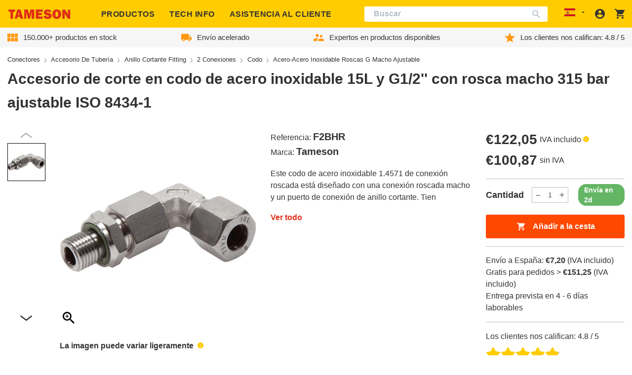

--- FILE ---
content_type: text/css
request_url: https://tameson.es/cdn/shop/t/7/assets/component-tooltip.css?v=141832447608142618671735317360
body_size: -580
content:
.tooltip{font-family:var(--font-regular-family);font-weight:var(--font-regular-weight);font-style:var(--font-regular-style);position:relative;display:inline-block;margin-left:.25rem}.tooltip__icon .icon path{fill:var(--color-brand-primary)}.tooltip__icon:hover+.tooltip__popup{display:block}.tooltip__popup{position:absolute;z-index:100;display:none;min-width:170px;padding:.3125rem;left:50%;top:0;transform:translate(-50%,-100%);background-color:rgba(255,243,196,.9);border:1px solid var(--color-brand-primary);border-radius:.125rem;font-size:.875rem;line-height:1.125rem}

--- FILE ---
content_type: text/javascript
request_url: https://tameson.es/cdn/shop/t/7/assets/@sentry.760a211e.chunk.js
body_size: 23899
content:
try{let t=typeof window<"u"?window:typeof global<"u"?global:typeof globalThis<"u"?globalThis:typeof self<"u"?self:{},e=new t.Error().stack;e&&(t._sentryDebugIds=t._sentryDebugIds||{},t._sentryDebugIds[e]="0f87c928-da29-4a51-a89a-2c44f6599949",t._sentryDebugIdIdentifier="sentry-dbid-0f87c928-da29-4a51-a89a-2c44f6599949")}catch{}const _=typeof __SENTRY_DEBUG__>"u"||__SENTRY_DEBUG__,g=globalThis,M="9.47.1";function yt(){return Et(g),g}function Et(t){const e=t.__SENTRY__=t.__SENTRY__||{};return e.version=e.version||M,e[M]=e[M]||{}}function Q(t,e,n=g){const r=n.__SENTRY__=n.__SENTRY__||{},s=r[M]=r[M]||{};return s[t]||(s[t]=e())}const Fn=["debug","info","warn","error","log","assert","trace"],Un="Sentry Logger ",ht={};function X(t){if(!("console"in g))return t();const e=g.console,n={},r=Object.keys(ht);r.forEach(s=>{const o=ht[s];n[s]=e[s],e[s]=o});try{return t()}finally{r.forEach(s=>{e[s]=n[s]})}}function jn(){Xt().enabled=!0}function Bn(){Xt().enabled=!1}function Ze(){return Xt().enabled}function Hn(...t){zt("log",...t)}function Gn(...t){zt("warn",...t)}function Wn(...t){zt("error",...t)}function zt(t,...e){!_||Ze()&&X(()=>{g.console[t](`${Un}[${t}]:`,...e)})}function Xt(){return _?Q("loggerSettings",()=>({enabled:!1})):{enabled:!1}}const p={enable:jn,disable:Bn,isEnabled:Ze,log:Hn,warn:Gn,error:Wn},Qe=50,$="?",ce=/\(error: (.*)\)/,ue=/captureMessage|captureException/;function tn(...t){const e=t.sort((n,r)=>n[0]-r[0]).map(n=>n[1]);return(n,r=0,s=0)=>{const o=[],i=n.split(`
`);for(let a=r;a<i.length;a++){const c=i[a];if(c.length>1024)continue;const u=ce.test(c)?c.replace(ce,"$1"):c;if(!u.match(/\S*Error: /)){for(const f of e){const l=f(u);if(l){o.push(l);break}}if(o.length>=Qe+s)break}}return Yn(o.slice(s))}}function qn(t){return Array.isArray(t)?tn(...t):t}function Yn(t){if(!t.length)return[];const e=Array.from(t);return/sentryWrapped/.test(st(e).function||"")&&e.pop(),e.reverse(),ue.test(st(e).function||"")&&(e.pop(),ue.test(st(e).function||"")&&e.pop()),e.slice(0,Qe).map(n=>({...n,filename:n.filename||st(e).filename,function:n.function||$}))}function st(t){return t[t.length-1]||{}}const Rt="<anonymous>";function D(t){try{return!t||typeof t!="function"?Rt:t.name||Rt}catch{return Rt}}function fe(t){const e=t.exception;if(e){const n=[];try{return e.values.forEach(r=>{r.stacktrace.frames&&n.push(...r.stacktrace.frames)}),n}catch{return}}}const lt={},le={};function B(t,e){lt[t]=lt[t]||[],lt[t].push(e)}function H(t,e){if(!le[t]){le[t]=!0;try{e()}catch(n){_&&p.error(`Error while instrumenting ${t}`,n)}}}function v(t,e){const n=t&&lt[t];if(n)for(const r of n)try{r(e)}catch(s){_&&p.error(`Error while triggering instrumentation handler.
Type: ${t}
Name: ${D(r)}
Error:`,s)}}let kt=null;function zn(t){const e="error";B(e,t),H(e,Xn)}function Xn(){kt=g.onerror,g.onerror=function(t,e,n,r,s){return v("error",{column:r,error:s,line:n,msg:t,url:e}),kt?kt.apply(this,arguments):!1},g.onerror.__SENTRY_INSTRUMENTED__=!0}let wt=null;function Vn(t){const e="unhandledrejection";B(e,t),H(e,Kn)}function Kn(){wt=g.onunhandledrejection,g.onunhandledrejection=function(t){return v("unhandledrejection",t),wt?wt.apply(this,arguments):!0},g.onunhandledrejection.__SENTRY_INSTRUMENTED__=!0}const en=Object.prototype.toString;function Vt(t){switch(en.call(t)){case"[object Error]":case"[object Exception]":case"[object DOMException]":case"[object WebAssembly.Exception]":return!0;default:return C(t,Error)}}function V(t,e){return en.call(t)===`[object ${e}]`}function nn(t){return V(t,"ErrorEvent")}function de(t){return V(t,"DOMError")}function Jn(t){return V(t,"DOMException")}function w(t){return V(t,"String")}function Kt(t){return typeof t=="object"&&t!==null&&"__sentry_template_string__"in t&&"__sentry_template_values__"in t}function Jt(t){return t===null||Kt(t)||typeof t!="object"&&typeof t!="function"}function J(t){return V(t,"Object")}function St(t){return typeof Event<"u"&&C(t,Event)}function Zn(t){return typeof Element<"u"&&C(t,Element)}function Qn(t){return V(t,"RegExp")}function bt(t){return!!(t?.then&&typeof t.then=="function")}function tr(t){return J(t)&&"nativeEvent"in t&&"preventDefault"in t&&"stopPropagation"in t}function C(t,e){try{return t instanceof e}catch{return!1}}function rn(t){return!!(typeof t=="object"&&t!==null&&(t.__isVue||t._isVue))}function er(t){return typeof Request<"u"&&C(t,Request)}const Zt=g,nr=80;function sn(t,e={}){if(!t)return"<unknown>";try{let n=t;const r=5,s=[];let o=0,i=0;const a=" > ",c=a.length;let u;const f=Array.isArray(e)?e:e.keyAttrs,l=!Array.isArray(e)&&e.maxStringLength||nr;for(;n&&o++<r&&(u=rr(n,f),!(u==="html"||o>1&&i+s.length*c+u.length>=l));)s.push(u),i+=u.length,n=n.parentNode;return s.reverse().join(a)}catch{return"<unknown>"}}function rr(t,e){const n=t,r=[];if(!(n!=null&&n.tagName))return"";if(Zt.HTMLElement&&n instanceof HTMLElement&&n.dataset){if(n.dataset.sentryComponent)return n.dataset.sentryComponent;if(n.dataset.sentryElement)return n.dataset.sentryElement}r.push(n.tagName.toLowerCase());const s=e!=null&&e.length?e.filter(i=>n.getAttribute(i)).map(i=>[i,n.getAttribute(i)]):null;if(s!=null&&s.length)s.forEach(i=>{r.push(`[${i[0]}="${i[1]}"]`)});else{n.id&&r.push(`#${n.id}`);const i=n.className;if(i&&w(i)){const a=i.split(/\s+/);for(const c of a)r.push(`.${c}`)}}const o=["aria-label","type","name","title","alt"];for(const i of o){const a=n.getAttribute(i);a&&r.push(`[${i}="${a}"]`)}return r.join("")}function Qt(){try{return Zt.document.location.href}catch{return""}}function sr(t){if(!Zt.HTMLElement)return null;let e=t;const n=5;for(let r=0;r<n;r++){if(!e)return null;if(e instanceof HTMLElement){if(e.dataset.sentryComponent)return e.dataset.sentryComponent;if(e.dataset.sentryElement)return e.dataset.sentryElement}e=e.parentNode}return null}function _t(t,e=0){return typeof t!="string"||e===0||t.length<=e?t:`${t.slice(0,e)}...`}function pe(t,e){if(!Array.isArray(t))return"";const n=[];for(let r=0;r<t.length;r++){const s=t[r];try{rn(s)?n.push("[VueViewModel]"):n.push(String(s))}catch{n.push("[value cannot be serialized]")}}return n.join(e)}function or(t,e,n=!1){return w(t)?Qn(e)?e.test(t):w(e)?n?t===e:t.includes(e):!1:!1}function It(t,e=[],n=!1){return e.some(r=>or(t,r,n))}function I(t,e,n){if(!(e in t))return;const r=t[e];if(typeof r!="function")return;const s=n(r);typeof s=="function"&&on(s,r);try{t[e]=s}catch{_&&p.log(`Failed to replace method "${e}" in object`,t)}}function F(t,e,n){try{Object.defineProperty(t,e,{value:n,writable:!0,configurable:!0})}catch{_&&p.log(`Failed to add non-enumerable property "${e}" to object`,t)}}function on(t,e){try{const n=e.prototype||{};t.prototype=e.prototype=n,F(t,"__sentry_original__",e)}catch{}}function te(t){return t.__sentry_original__}function an(t){if(Vt(t))return{message:t.message,name:t.name,stack:t.stack,..._e(t)};if(St(t)){const e={type:t.type,target:he(t.target),currentTarget:he(t.currentTarget),..._e(t)};return typeof CustomEvent<"u"&&C(t,CustomEvent)&&(e.detail=t.detail),e}else return t}function he(t){try{return Zn(t)?sn(t):Object.prototype.toString.call(t)}catch{return"<unknown>"}}function _e(t){if(typeof t=="object"&&t!==null){const e={};for(const n in t)Object.prototype.hasOwnProperty.call(t,n)&&(e[n]=t[n]);return e}else return{}}function ir(t,e=40){const n=Object.keys(an(t));n.sort();const r=n[0];if(!r)return"[object has no keys]";if(r.length>=e)return _t(r,e);for(let s=n.length;s>0;s--){const o=n.slice(0,s).join(", ");if(!(o.length>e))return s===n.length?o:_t(o,e)}return""}function ar(){const t=g;return t.crypto||t.msCrypto}function T(t=ar()){let e=()=>Math.random()*16;try{if(t!=null&&t.randomUUID)return t.randomUUID().replace(/-/g,"");t!=null&&t.getRandomValues&&(e=()=>{const n=new Uint8Array(1);return t.getRandomValues(n),n[0]})}catch{}return("10000000100040008000"+1e11).replace(/[018]/g,n=>(n^(e()&15)>>n/4).toString(16))}function cn(t){var e,n;return(n=(e=t.exception)==null?void 0:e.values)==null?void 0:n[0]}function L(t){const{message:e,event_id:n}=t;if(e)return e;const r=cn(t);return r?r.type&&r.value?`${r.type}: ${r.value}`:r.type||r.value||n||"<unknown>":n||"<unknown>"}function At(t,e,n){const r=t.exception=t.exception||{},s=r.values=r.values||[],o=s[0]=s[0]||{};o.value||(o.value=e||""),o.type||(o.type=n||"Error")}function W(t,e){const n=cn(t);if(!n)return;const r={type:"generic",handled:!0},s=n.mechanism;if(n.mechanism={...r,...s,...e},e&&"data"in e){const o={...s?.data,...e.data};n.mechanism.data=o}}function ge(t){if(cr(t))return!0;try{F(t,"__sentry_captured__",!0)}catch{}return!1}function cr(t){try{return t.__sentry_captured__}catch{}}const un=1e3;function tt(){return Date.now()/un}function ur(){const{performance:t}=g;if(!(t!=null&&t.now)||!t.timeOrigin)return tt;const e=t.timeOrigin;return()=>(e+t.now())/un}let ot;function N(){return(ot??(ot=ur()))()}function fr(t){const e=N(),n={sid:T(),init:!0,timestamp:e,started:e,duration:0,status:"ok",errors:0,ignoreDuration:!1,toJSON:()=>dr(n)};return t&&q(n,t),n}function q(t,e={}){if(e.user&&(!t.ipAddress&&e.user.ip_address&&(t.ipAddress=e.user.ip_address),!t.did&&!e.did&&(t.did=e.user.id||e.user.email||e.user.username)),t.timestamp=e.timestamp||N(),e.abnormal_mechanism&&(t.abnormal_mechanism=e.abnormal_mechanism),e.ignoreDuration&&(t.ignoreDuration=e.ignoreDuration),e.sid&&(t.sid=e.sid.length===32?e.sid:T()),e.init!==void 0&&(t.init=e.init),!t.did&&e.did&&(t.did=`${e.did}`),typeof e.started=="number"&&(t.started=e.started),t.ignoreDuration)t.duration=void 0;else if(typeof e.duration=="number")t.duration=e.duration;else{const n=t.timestamp-t.started;t.duration=n>=0?n:0}e.release&&(t.release=e.release),e.environment&&(t.environment=e.environment),!t.ipAddress&&e.ipAddress&&(t.ipAddress=e.ipAddress),!t.userAgent&&e.userAgent&&(t.userAgent=e.userAgent),typeof e.errors=="number"&&(t.errors=e.errors),e.status&&(t.status=e.status)}function lr(t,e){let n={};e?n={status:e}:t.status==="ok"&&(n={status:"exited"}),q(t,n)}function dr(t){return{sid:`${t.sid}`,init:t.init,started:new Date(t.started*1e3).toISOString(),timestamp:new Date(t.timestamp*1e3).toISOString(),status:t.status,errors:t.errors,did:typeof t.did=="number"||typeof t.did=="string"?`${t.did}`:void 0,duration:t.duration,abnormal_mechanism:t.abnormal_mechanism,attrs:{release:t.release,environment:t.environment,ip_address:t.ipAddress,user_agent:t.userAgent}}}function et(t,e,n=2){if(!e||typeof e!="object"||n<=0)return e;if(t&&Object.keys(e).length===0)return t;const r={...t};for(const s in e)Object.prototype.hasOwnProperty.call(e,s)&&(r[s]=et(r[s],e[s],n-1));return r}function me(){return T()}function fn(){return T().substring(16)}const Pt="_sentrySpan";function ye(t,e){e?F(t,Pt,e):delete t[Pt]}function Ee(t){return t[Pt]}const pr=100;class R{constructor(){this._notifyingListeners=!1,this._scopeListeners=[],this._eventProcessors=[],this._breadcrumbs=[],this._attachments=[],this._user={},this._tags={},this._extra={},this._contexts={},this._sdkProcessingMetadata={},this._propagationContext={traceId:me(),sampleRand:Math.random()}}clone(){const e=new R;return e._breadcrumbs=[...this._breadcrumbs],e._tags={...this._tags},e._extra={...this._extra},e._contexts={...this._contexts},this._contexts.flags&&(e._contexts.flags={values:[...this._contexts.flags.values]}),e._user=this._user,e._level=this._level,e._session=this._session,e._transactionName=this._transactionName,e._fingerprint=this._fingerprint,e._eventProcessors=[...this._eventProcessors],e._attachments=[...this._attachments],e._sdkProcessingMetadata={...this._sdkProcessingMetadata},e._propagationContext={...this._propagationContext},e._client=this._client,e._lastEventId=this._lastEventId,ye(e,Ee(this)),e}setClient(e){this._client=e}setLastEventId(e){this._lastEventId=e}getClient(){return this._client}lastEventId(){return this._lastEventId}addScopeListener(e){this._scopeListeners.push(e)}addEventProcessor(e){return this._eventProcessors.push(e),this}setUser(e){return this._user=e||{email:void 0,id:void 0,ip_address:void 0,username:void 0},this._session&&q(this._session,{user:e}),this._notifyScopeListeners(),this}getUser(){return this._user}setTags(e){return this._tags={...this._tags,...e},this._notifyScopeListeners(),this}setTag(e,n){return this._tags={...this._tags,[e]:n},this._notifyScopeListeners(),this}setExtras(e){return this._extra={...this._extra,...e},this._notifyScopeListeners(),this}setExtra(e,n){return this._extra={...this._extra,[e]:n},this._notifyScopeListeners(),this}setFingerprint(e){return this._fingerprint=e,this._notifyScopeListeners(),this}setLevel(e){return this._level=e,this._notifyScopeListeners(),this}setTransactionName(e){return this._transactionName=e,this._notifyScopeListeners(),this}setContext(e,n){return n===null?delete this._contexts[e]:this._contexts[e]=n,this._notifyScopeListeners(),this}setSession(e){return e?this._session=e:delete this._session,this._notifyScopeListeners(),this}getSession(){return this._session}update(e){if(!e)return this;const n=typeof e=="function"?e(this):e,r=n instanceof R?n.getScopeData():J(n)?e:void 0,{tags:s,extra:o,user:i,contexts:a,level:c,fingerprint:u=[],propagationContext:f}=r||{};return this._tags={...this._tags,...s},this._extra={...this._extra,...o},this._contexts={...this._contexts,...a},i&&Object.keys(i).length&&(this._user=i),c&&(this._level=c),u.length&&(this._fingerprint=u),f&&(this._propagationContext=f),this}clear(){return this._breadcrumbs=[],this._tags={},this._extra={},this._user={},this._contexts={},this._level=void 0,this._transactionName=void 0,this._fingerprint=void 0,this._session=void 0,ye(this,void 0),this._attachments=[],this.setPropagationContext({traceId:me(),sampleRand:Math.random()}),this._notifyScopeListeners(),this}addBreadcrumb(e,n){var o;const r=typeof n=="number"?n:pr;if(r<=0)return this;const s={timestamp:tt(),...e,message:e.message?_t(e.message,2048):e.message};return this._breadcrumbs.push(s),this._breadcrumbs.length>r&&(this._breadcrumbs=this._breadcrumbs.slice(-r),(o=this._client)==null||o.recordDroppedEvent("buffer_overflow","log_item")),this._notifyScopeListeners(),this}getLastBreadcrumb(){return this._breadcrumbs[this._breadcrumbs.length-1]}clearBreadcrumbs(){return this._breadcrumbs=[],this._notifyScopeListeners(),this}addAttachment(e){return this._attachments.push(e),this}clearAttachments(){return this._attachments=[],this}getScopeData(){return{breadcrumbs:this._breadcrumbs,attachments:this._attachments,contexts:this._contexts,tags:this._tags,extra:this._extra,user:this._user,level:this._level,fingerprint:this._fingerprint||[],eventProcessors:this._eventProcessors,propagationContext:this._propagationContext,sdkProcessingMetadata:this._sdkProcessingMetadata,transactionName:this._transactionName,span:Ee(this)}}setSDKProcessingMetadata(e){return this._sdkProcessingMetadata=et(this._sdkProcessingMetadata,e,2),this}setPropagationContext(e){return this._propagationContext=e,this}getPropagationContext(){return this._propagationContext}captureException(e,n){const r=n?.event_id||T();if(!this._client)return _&&p.warn("No client configured on scope - will not capture exception!"),r;const s=new Error("Sentry syntheticException");return this._client.captureException(e,{originalException:e,syntheticException:s,...n,event_id:r},this),r}captureMessage(e,n,r){const s=r?.event_id||T();if(!this._client)return _&&p.warn("No client configured on scope - will not capture message!"),s;const o=new Error(e);return this._client.captureMessage(e,n,{originalException:e,syntheticException:o,...r,event_id:s},this),s}captureEvent(e,n){const r=n?.event_id||T();return this._client?(this._client.captureEvent(e,{...n,event_id:r},this),r):(_&&p.warn("No client configured on scope - will not capture event!"),r)}_notifyScopeListeners(){this._notifyingListeners||(this._notifyingListeners=!0,this._scopeListeners.forEach(e=>{e(this)}),this._notifyingListeners=!1)}}function hr(){return Q("defaultCurrentScope",()=>new R)}function _r(){return Q("defaultIsolationScope",()=>new R)}class gr{constructor(e,n){let r;e?r=e:r=new R;let s;n?s=n:s=new R,this._stack=[{scope:r}],this._isolationScope=s}withScope(e){const n=this._pushScope();let r;try{r=e(n)}catch(s){throw this._popScope(),s}return bt(r)?r.then(s=>(this._popScope(),s),s=>{throw this._popScope(),s}):(this._popScope(),r)}getClient(){return this.getStackTop().client}getScope(){return this.getStackTop().scope}getIsolationScope(){return this._isolationScope}getStackTop(){return this._stack[this._stack.length-1]}_pushScope(){const e=this.getScope().clone();return this._stack.push({client:this.getClient(),scope:e}),e}_popScope(){return this._stack.length<=1?!1:!!this._stack.pop()}}function Y(){const t=yt(),e=Et(t);return e.stack=e.stack||new gr(hr(),_r())}function mr(t){return Y().withScope(t)}function yr(t,e){const n=Y();return n.withScope(()=>(n.getStackTop().scope=t,e(t)))}function Se(t){return Y().withScope(()=>t(Y().getIsolationScope()))}function Er(){return{withIsolationScope:Se,withScope:mr,withSetScope:yr,withSetIsolationScope:(t,e)=>Se(e),getCurrentScope:()=>Y().getScope(),getIsolationScope:()=>Y().getIsolationScope()}}function ee(t){const e=Et(t);return e.acs?e.acs:Er()}function A(){const t=yt();return ee(t).getCurrentScope()}function nt(){const t=yt();return ee(t).getIsolationScope()}function Sr(){return Q("globalScope",()=>new R)}function br(...t){const e=yt(),n=ee(e);if(t.length===2){const[r,s]=t;return r?n.withSetScope(r,s):n.withScope(s)}return n.withScope(t[0])}function b(){return A().getClient()}function Ir(t){const e=t.getPropagationContext(),{traceId:n,parentSpanId:r,propagationSpanId:s}=e,o={trace_id:n,span_id:s||fn()};return r&&(o.parent_span_id=r),o}const Tr="sentry.source",vr="sentry.sample_rate",Rr="sentry.previous_trace_sample_rate",kr="sentry.op",wr="sentry.origin",ln="sentry.profile_id",dn="sentry.exclusive_time",Nr=0,Or=1,Dr="_sentryScope",Cr="_sentryIsolationScope";function pn(t){return{scope:t[Dr],isolationScope:t[Cr]}}const xr="sentry-",Ar=/^sentry-/;function Pr(t){const e=Lr(t);if(!e)return;const n=Object.entries(e).reduce((r,[s,o])=>{if(s.match(Ar)){const i=s.slice(xr.length);r[i]=o}return r},{});if(Object.keys(n).length>0)return n}function Lr(t){if(!(!t||!w(t)&&!Array.isArray(t)))return Array.isArray(t)?t.reduce((e,n)=>{const r=be(n);return Object.entries(r).forEach(([s,o])=>{e[s]=o}),e},{}):be(t)}function be(t){return t.split(",").map(e=>e.split("=").map(n=>{try{return decodeURIComponent(n.trim())}catch{return}})).reduce((e,[n,r])=>(n&&r&&(e[n]=r),e),{})}function Mr(t){if(typeof t=="boolean")return Number(t);const e=typeof t=="string"?parseFloat(t):t;if(!(typeof e!="number"||isNaN(e)||e<0||e>1))return e}const hn=1;let Ie=!1;function $r(t){const{spanId:e,traceId:n,isRemote:r}=t.spanContext(),s=r?e:ne(t).parent_span_id,o=pn(t).scope,i=r?o?.getPropagationContext().propagationSpanId||fn():e;return{parent_span_id:s,span_id:i,trace_id:n}}function Fr(t){if(t&&t.length>0)return t.map(({context:{spanId:e,traceId:n,traceFlags:r,...s},attributes:o})=>({span_id:e,trace_id:n,sampled:r===hn,attributes:o,...s}))}function Te(t){return typeof t=="number"?ve(t):Array.isArray(t)?t[0]+t[1]/1e9:t instanceof Date?ve(t.getTime()):N()}function ve(t){return t>9999999999?t/1e3:t}function ne(t){var r;if(jr(t))return t.getSpanJSON();const{spanId:e,traceId:n}=t.spanContext();if(Ur(t)){const{attributes:s,startTime:o,name:i,endTime:a,status:c,links:u}=t,f="parentSpanId"in t?t.parentSpanId:"parentSpanContext"in t?(r=t.parentSpanContext)==null?void 0:r.spanId:void 0;return{span_id:e,trace_id:n,data:s,description:i,parent_span_id:f,start_timestamp:Te(o),timestamp:Te(a)||void 0,status:Hr(c),op:s[kr],origin:s[wr],links:Fr(u)}}return{span_id:e,trace_id:n,start_timestamp:0,data:{}}}function Ur(t){const e=t;return!!e.attributes&&!!e.startTime&&!!e.name&&!!e.endTime&&!!e.status}function jr(t){return typeof t.getSpanJSON=="function"}function Br(t){const{traceFlags:e}=t.spanContext();return e===hn}function Hr(t){if(!(!t||t.code===Nr))return t.code===Or?"ok":t.message||"unknown_error"}const Gr="_sentryRootSpan";function _n(t){return t[Gr]||t}function Re(){Ie||(X(()=>{console.warn("[Sentry] Returning null from `beforeSendSpan` is disallowed. To drop certain spans, configure the respective integrations directly.")}),Ie=!0)}function Wr(t){var n;if(typeof __SENTRY_TRACING__=="boolean"&&!__SENTRY_TRACING__)return!1;const e=t||((n=b())==null?void 0:n.getOptions());return!!e&&(e.tracesSampleRate!=null||!!e.tracesSampler)}const re="production",qr=/^o(\d+)\./,Yr=/^(?:(\w+):)\/\/(?:(\w+)(?::(\w+)?)?@)([\w.-]+)(?::(\d+))?\/(.+)/;function zr(t){return t==="http"||t==="https"}function Tt(t,e=!1){const{host:n,path:r,pass:s,port:o,projectId:i,protocol:a,publicKey:c}=t;return`${a}://${c}${e&&s?`:${s}`:""}@${n}${o?`:${o}`:""}/${r&&`${r}/`}${i}`}function Xr(t){const e=Yr.exec(t);if(!e){X(()=>{console.error(`Invalid Sentry Dsn: ${t}`)});return}const[n,r,s="",o="",i="",a=""]=e.slice(1);let c="",u=a;const f=u.split("/");if(f.length>1&&(c=f.slice(0,-1).join("/"),u=f.pop()),u){const l=u.match(/^\d+/);l&&(u=l[0])}return gn({host:o,pass:s,path:c,projectId:u,port:i,protocol:n,publicKey:r})}function gn(t){return{protocol:t.protocol,publicKey:t.publicKey||"",pass:t.pass||"",host:t.host,port:t.port||"",path:t.path||"",projectId:t.projectId}}function Vr(t){if(!_)return!0;const{port:e,projectId:n,protocol:r}=t;return["protocol","publicKey","host","projectId"].find(i=>t[i]?!1:(p.error(`Invalid Sentry Dsn: ${i} missing`),!0))?!1:n.match(/^\d+$/)?zr(r)?e&&isNaN(parseInt(e,10))?(p.error(`Invalid Sentry Dsn: Invalid port ${e}`),!1):!0:(p.error(`Invalid Sentry Dsn: Invalid protocol ${r}`),!1):(p.error(`Invalid Sentry Dsn: Invalid projectId ${n}`),!1)}function Kr(t){const e=t.match(qr);return e?.[1]}function Jr(t){const e=typeof t=="string"?Xr(t):gn(t);if(!(!e||!Vr(e)))return e}const Zr="_frozenDsc";function mn(t,e){const n=e.getOptions(),{publicKey:r,host:s}=e.getDsn()||{};let o;n.orgId?o=String(n.orgId):s&&(o=Kr(s));const i={environment:n.environment||re,release:n.release,public_key:r,trace_id:t,org_id:o};return e.emit("createDsc",i),i}function Qr(t,e){const n=e.getPropagationContext();return n.dsc||mn(n.traceId,t)}function ts(t){var y,O,E,P;const e=b();if(!e)return{};const n=_n(t),r=ne(n),s=r.data,o=n.spanContext().traceState,i=(O=(y=o?.get("sentry.sample_rate"))!=null?y:s[vr])!=null?O:s[Rr];function a(G){return(typeof i=="number"||typeof i=="string")&&(G.sample_rate=`${i}`),G}const c=n[Zr];if(c)return a(c);const u=o?.get("sentry.dsc"),f=u&&Pr(u);if(f)return a(f);const l=mn(t.spanContext().traceId,e),h=s[Tr],d=r.description;return h!=="url"&&d&&(l.transaction=d),Wr()&&(l.sampled=String(Br(n)),l.sample_rand=(P=o?.get("sentry.sample_rand"))!=null?P:(E=pn(n).scope)==null?void 0:E.getPropagationContext().sampleRand.toString()),a(l),e.emit("createDsc",l,n),l}function k(t,e=100,n=1/0){try{return Lt("",t,e,n)}catch(r){return{ERROR:`**non-serializable** (${r})`}}}function yn(t,e=3,n=100*1024){const r=k(t,e);return ss(r)>n?yn(t,e-1,n):r}function Lt(t,e,n=1/0,r=1/0,s=os()){const[o,i]=s;if(e==null||["boolean","string"].includes(typeof e)||typeof e=="number"&&Number.isFinite(e))return e;const a=es(t,e);if(!a.startsWith("[object "))return a;if(e.__sentry_skip_normalization__)return e;const c=typeof e.__sentry_override_normalization_depth__=="number"?e.__sentry_override_normalization_depth__:n;if(c===0)return a.replace("object ","");if(o(e))return"[Circular ~]";const u=e;if(u&&typeof u.toJSON=="function")try{const d=u.toJSON();return Lt("",d,c-1,r,s)}catch{}const f=Array.isArray(e)?[]:{};let l=0;const h=an(e);for(const d in h){if(!Object.prototype.hasOwnProperty.call(h,d))continue;if(l>=r){f[d]="[MaxProperties ~]";break}const y=h[d];f[d]=Lt(d,y,c-1,r,s),l++}return i(e),f}function es(t,e){try{if(t==="domain"&&e&&typeof e=="object"&&e._events)return"[Domain]";if(t==="domainEmitter")return"[DomainEmitter]";if(typeof global<"u"&&e===global)return"[Global]";if(typeof window<"u"&&e===window)return"[Window]";if(typeof document<"u"&&e===document)return"[Document]";if(rn(e))return"[VueViewModel]";if(tr(e))return"[SyntheticEvent]";if(typeof e=="number"&&!Number.isFinite(e))return`[${e}]`;if(typeof e=="function")return`[Function: ${D(e)}]`;if(typeof e=="symbol")return`[${String(e)}]`;if(typeof e=="bigint")return`[BigInt: ${String(e)}]`;const n=ns(e);return/^HTML(\w*)Element$/.test(n)?`[HTMLElement: ${n}]`:`[object ${n}]`}catch(n){return`**non-serializable** (${n})`}}function ns(t){const e=Object.getPrototypeOf(t);return e!=null&&e.constructor?e.constructor.name:"null prototype"}function rs(t){return~-encodeURI(t).split(/%..|./).length}function ss(t){return rs(JSON.stringify(t))}function os(){const t=new WeakSet;function e(r){return t.has(r)?!0:(t.add(r),!1)}function n(r){t.delete(r)}return[e,n]}function rt(t,e=[]){return[t,e]}function is(t,e){const[n,r]=t;return[n,[...r,e]]}function ke(t,e){const n=t[1];for(const r of n){const s=r[0].type;if(e(r,s))return!0}return!1}function Mt(t){const e=Et(g);return e.encodePolyfill?e.encodePolyfill(t):new TextEncoder().encode(t)}function as(t){const[e,n]=t;let r=JSON.stringify(e);function s(o){typeof r=="string"?r=typeof o=="string"?r+o:[Mt(r),o]:r.push(typeof o=="string"?Mt(o):o)}for(const o of n){const[i,a]=o;if(s(`
${JSON.stringify(i)}
`),typeof a=="string"||a instanceof Uint8Array)s(a);else{let c;try{c=JSON.stringify(a)}catch{c=JSON.stringify(k(a))}s(c)}}return typeof r=="string"?r:cs(r)}function cs(t){const e=t.reduce((s,o)=>s+o.length,0),n=new Uint8Array(e);let r=0;for(const s of t)n.set(s,r),r+=s.length;return n}function us(t){const e=typeof t.data=="string"?Mt(t.data):t.data;return[{type:"attachment",length:e.length,filename:t.filename,content_type:t.contentType,attachment_type:t.attachmentType},e]}const fs={session:"session",sessions:"session",attachment:"attachment",transaction:"transaction",event:"error",client_report:"internal",user_report:"default",profile:"profile",profile_chunk:"profile",replay_event:"replay",replay_recording:"replay",check_in:"monitor",feedback:"feedback",span:"span",raw_security:"security",log:"log_item"};function we(t){return fs[t]}function En(t){if(!(t!=null&&t.sdk))return;const{name:e,version:n}=t.sdk;return{name:e,version:n}}function ls(t,e,n,r){var o;const s=(o=t.sdkProcessingMetadata)==null?void 0:o.dynamicSamplingContext;return{event_id:t.event_id,sent_at:new Date().toISOString(),...e&&{sdk:e},...!!n&&r&&{dsn:Tt(r)},...s&&{trace:s}}}function ds(t,e){return e&&(t.sdk=t.sdk||{},t.sdk.name=t.sdk.name||e.name,t.sdk.version=t.sdk.version||e.version,t.sdk.integrations=[...t.sdk.integrations||[],...e.integrations||[]],t.sdk.packages=[...t.sdk.packages||[],...e.packages||[]]),t}function ps(t,e,n,r){const s=En(n),o={sent_at:new Date().toISOString(),...s&&{sdk:s},...!!r&&e&&{dsn:Tt(e)}},i="aggregates"in t?[{type:"sessions"},t]:[{type:"session"},t.toJSON()];return rt(o,[i])}function hs(t,e,n,r){const s=En(n),o=t.type&&t.type!=="replay_event"?t.type:"event";ds(t,n?.sdk);const i=ls(t,s,r,e);return delete t.sdkProcessingMetadata,rt(i,[[{type:o},t]])}const Nt=0,Ne=1,Oe=2;function U(t){return new x(e=>{e(t)})}function gt(t){return new x((e,n)=>{n(t)})}class x{constructor(e){this._state=Nt,this._handlers=[],this._runExecutor(e)}then(e,n){return new x((r,s)=>{this._handlers.push([!1,o=>{if(!e)r(o);else try{r(e(o))}catch(i){s(i)}},o=>{if(!n)s(o);else try{r(n(o))}catch(i){s(i)}}]),this._executeHandlers()})}catch(e){return this.then(n=>n,e)}finally(e){return new x((n,r)=>{let s,o;return this.then(i=>{o=!1,s=i,e&&e()},i=>{o=!0,s=i,e&&e()}).then(()=>{if(o){r(s);return}n(s)})})}_executeHandlers(){if(this._state===Nt)return;const e=this._handlers.slice();this._handlers=[],e.forEach(n=>{n[0]||(this._state===Ne&&n[1](this._value),this._state===Oe&&n[2](this._value),n[0]=!0)})}_runExecutor(e){const n=(o,i)=>{if(this._state===Nt){if(bt(i)){i.then(r,s);return}this._state=o,this._value=i,this._executeHandlers()}},r=o=>{n(Ne,o)},s=o=>{n(Oe,o)};try{e(r,s)}catch(o){s(o)}}}function $t(t,e,n,r=0){return new x((s,o)=>{const i=t[r];if(e===null||typeof i!="function")s(e);else{const a=i({...e},n);_&&i.id&&a===null&&p.log(`Event processor "${i.id}" dropped event`),bt(a)?a.then(c=>$t(t,c,n,r+1).then(s)).then(null,o):$t(t,a,n,r+1).then(s).then(null,o)}})}function _s(t,e){const{fingerprint:n,span:r,breadcrumbs:s,sdkProcessingMetadata:o}=e;gs(t,e),r&&Es(t,r),Ss(t,n),ms(t,s),ys(t,o)}function De(t,e){const{extra:n,tags:r,user:s,contexts:o,level:i,sdkProcessingMetadata:a,breadcrumbs:c,fingerprint:u,eventProcessors:f,attachments:l,propagationContext:h,transactionName:d,span:y}=e;it(t,"extra",n),it(t,"tags",r),it(t,"user",s),it(t,"contexts",o),t.sdkProcessingMetadata=et(t.sdkProcessingMetadata,a,2),i&&(t.level=i),d&&(t.transactionName=d),y&&(t.span=y),c.length&&(t.breadcrumbs=[...t.breadcrumbs,...c]),u.length&&(t.fingerprint=[...t.fingerprint,...u]),f.length&&(t.eventProcessors=[...t.eventProcessors,...f]),l.length&&(t.attachments=[...t.attachments,...l]),t.propagationContext={...t.propagationContext,...h}}function it(t,e,n){t[e]=et(t[e],n,1)}function gs(t,e){const{extra:n,tags:r,user:s,contexts:o,level:i,transactionName:a}=e;Object.keys(n).length&&(t.extra={...n,...t.extra}),Object.keys(r).length&&(t.tags={...r,...t.tags}),Object.keys(s).length&&(t.user={...s,...t.user}),Object.keys(o).length&&(t.contexts={...o,...t.contexts}),i&&(t.level=i),a&&t.type!=="transaction"&&(t.transaction=a)}function ms(t,e){const n=[...t.breadcrumbs||[],...e];t.breadcrumbs=n.length?n:void 0}function ys(t,e){t.sdkProcessingMetadata={...t.sdkProcessingMetadata,...e}}function Es(t,e){t.contexts={trace:$r(e),...t.contexts},t.sdkProcessingMetadata={dynamicSamplingContext:ts(e),...t.sdkProcessingMetadata};const n=_n(e),r=ne(n).description;r&&!t.transaction&&t.type==="transaction"&&(t.transaction=r)}function Ss(t,e){t.fingerprint=t.fingerprint?Array.isArray(t.fingerprint)?t.fingerprint:[t.fingerprint]:[],e&&(t.fingerprint=t.fingerprint.concat(e)),t.fingerprint.length||delete t.fingerprint}let at,Ce,ct;function bs(t){const e=g._sentryDebugIds;if(!e)return{};const n=Object.keys(e);return ct&&n.length===Ce||(Ce=n.length,ct=n.reduce((r,s)=>{at||(at={});const o=at[s];if(o)r[o[0]]=o[1];else{const i=t(s);for(let a=i.length-1;a>=0;a--){const c=i[a],u=c?.filename,f=e[s];if(u&&f){r[u]=f,at[s]=[u,f];break}}}return r},{})),ct}function Is(t,e,n,r,s,o){const{normalizeDepth:i=3,normalizeMaxBreadth:a=1e3}=t,c={...e,event_id:e.event_id||n.event_id||T(),timestamp:e.timestamp||tt()},u=n.integrations||t.integrations.map(E=>E.name);Ts(c,t),ks(c,u),s&&s.emit("applyFrameMetadata",e),e.type===void 0&&vs(c,t.stackParser);const f=Ns(r,n.captureContext);n.mechanism&&W(c,n.mechanism);const l=s?s.getEventProcessors():[],h=Sr().getScopeData();if(o){const E=o.getScopeData();De(h,E)}if(f){const E=f.getScopeData();De(h,E)}const d=[...n.attachments||[],...h.attachments];d.length&&(n.attachments=d),_s(c,h);const y=[...l,...h.eventProcessors];return $t(y,c,n).then(E=>(E&&Rs(E),typeof i=="number"&&i>0?ws(E,i,a):E))}function Ts(t,e){const{environment:n,release:r,dist:s,maxValueLength:o=250}=e;t.environment=t.environment||n||re,!t.release&&r&&(t.release=r),!t.dist&&s&&(t.dist=s);const i=t.request;i!=null&&i.url&&(i.url=_t(i.url,o))}function vs(t,e){var r,s;const n=bs(e);(s=(r=t.exception)==null?void 0:r.values)==null||s.forEach(o=>{var i,a;(a=(i=o.stacktrace)==null?void 0:i.frames)==null||a.forEach(c=>{c.filename&&(c.debug_id=n[c.filename])})})}function Rs(t){var r,s;const e={};if((s=(r=t.exception)==null?void 0:r.values)==null||s.forEach(o=>{var i,a;(a=(i=o.stacktrace)==null?void 0:i.frames)==null||a.forEach(c=>{c.debug_id&&(c.abs_path?e[c.abs_path]=c.debug_id:c.filename&&(e[c.filename]=c.debug_id),delete c.debug_id)})}),Object.keys(e).length===0)return;t.debug_meta=t.debug_meta||{},t.debug_meta.images=t.debug_meta.images||[];const n=t.debug_meta.images;Object.entries(e).forEach(([o,i])=>{n.push({type:"sourcemap",code_file:o,debug_id:i})})}function ks(t,e){e.length>0&&(t.sdk=t.sdk||{},t.sdk.integrations=[...t.sdk.integrations||[],...e])}function ws(t,e,n){var s,o;if(!t)return null;const r={...t,...t.breadcrumbs&&{breadcrumbs:t.breadcrumbs.map(i=>({...i,...i.data&&{data:k(i.data,e,n)}}))},...t.user&&{user:k(t.user,e,n)},...t.contexts&&{contexts:k(t.contexts,e,n)},...t.extra&&{extra:k(t.extra,e,n)}};return(s=t.contexts)!=null&&s.trace&&r.contexts&&(r.contexts.trace=t.contexts.trace,t.contexts.trace.data&&(r.contexts.trace.data=k(t.contexts.trace.data,e,n))),t.spans&&(r.spans=t.spans.map(i=>({...i,...i.data&&{data:k(i.data,e,n)}}))),(o=t.contexts)!=null&&o.flags&&r.contexts&&(r.contexts.flags=k(t.contexts.flags,3,n)),r}function Ns(t,e){if(!e)return t;const n=t?t.clone():new R;return n.update(e),n}function Os(t){if(t)return Ds(t)?{captureContext:t}:xs(t)?{captureContext:t}:t}function Ds(t){return t instanceof R||typeof t=="function"}const Cs=["user","level","extra","contexts","tags","fingerprint","propagationContext"];function xs(t){return Object.keys(t).some(e=>Cs.includes(e))}function As(t,e){return A().captureException(t,Os(e))}function Sn(t,e){return A().captureEvent(t,e)}function xe(t){const e=nt(),n=A(),{userAgent:r}=g.navigator||{},s=fr({user:n.getUser()||e.getUser(),...r&&{userAgent:r},...t}),o=e.getSession();return o?.status==="ok"&&q(o,{status:"exited"}),bn(),e.setSession(s),s}function bn(){const t=nt(),n=A().getSession()||t.getSession();n&&lr(n),In(),t.setSession()}function In(){const t=nt(),e=b(),n=t.getSession();n&&e&&e.captureSession(n)}function Ae(t=!1){if(t){bn();return}In()}const Ps="7";function Ls(t){const e=t.protocol?`${t.protocol}:`:"",n=t.port?`:${t.port}`:"";return`${e}//${t.host}${n}${t.path?`/${t.path}`:""}/api/`}function Ms(t){return`${Ls(t)}${t.projectId}/envelope/`}function $s(t,e){const n={sentry_version:Ps};return t.publicKey&&(n.sentry_key=t.publicKey),e&&(n.sentry_client=`${e.name}/${e.version}`),new URLSearchParams(n).toString()}function Fs(t,e,n){return e||`${Ms(t)}?${$s(t,n)}`}const Pe=[];function Us(t){const e={};return t.forEach(n=>{const{name:r}=n,s=e[r];s&&!s.isDefaultInstance&&n.isDefaultInstance||(e[r]=n)}),Object.values(e)}function js(t){const e=t.defaultIntegrations||[],n=t.integrations;e.forEach(s=>{s.isDefaultInstance=!0});let r;if(Array.isArray(n))r=[...e,...n];else if(typeof n=="function"){const s=n(e);r=Array.isArray(s)?s:[s]}else r=e;return Us(r)}function Bs(t,e){const n={};return e.forEach(r=>{r&&Tn(t,r,n)}),n}function Le(t,e){for(const n of e)n!=null&&n.afterAllSetup&&n.afterAllSetup(t)}function Tn(t,e,n){if(n[e.name]){_&&p.log(`Integration skipped because it was already installed: ${e.name}`);return}if(n[e.name]=e,Pe.indexOf(e.name)===-1&&typeof e.setupOnce=="function"&&(e.setupOnce(),Pe.push(e.name)),e.setup&&typeof e.setup=="function"&&e.setup(t),typeof e.preprocessEvent=="function"){const r=e.preprocessEvent.bind(e);t.on("preprocessEvent",(s,o)=>r(s,o,t))}if(typeof e.processEvent=="function"){const r=e.processEvent.bind(e),s=Object.assign((o,i)=>r(o,i,t),{id:e.name});t.addEventProcessor(s)}_&&p.log(`Integration installed: ${e.name}`)}function Hs(t,e,n){const r=[{type:"client_report"},{timestamp:n||tt(),discarded_events:t}];return rt(e?{dsn:e}:{},[r])}function vn(t){const e=[];t.message&&e.push(t.message);try{const n=t.exception.values[t.exception.values.length-1];n!=null&&n.value&&(e.push(n.value),n.type&&e.push(`${n.type}: ${n.value}`))}catch{}return e}function Gs(t){var c,u,f;const{trace_id:e,parent_span_id:n,span_id:r,status:s,origin:o,data:i,op:a}=(u=(c=t.contexts)==null?void 0:c.trace)!=null?u:{};return{data:i??{},description:t.transaction,op:a,parent_span_id:n,span_id:r??"",start_timestamp:(f=t.start_timestamp)!=null?f:0,status:s,timestamp:t.timestamp,trace_id:e??"",origin:o,profile_id:i?.[ln],exclusive_time:i?.[dn],measurements:t.measurements,is_segment:!0}}function Ws(t){return{type:"transaction",timestamp:t.timestamp,start_timestamp:t.start_timestamp,transaction:t.description,contexts:{trace:{trace_id:t.trace_id,span_id:t.span_id,parent_span_id:t.parent_span_id,op:t.op,status:t.status,origin:t.origin,data:{...t.data,...t.profile_id&&{[ln]:t.profile_id},...t.exclusive_time&&{[dn]:t.exclusive_time}}}},measurements:t.measurements}}const Me="Not capturing exception because it's already been captured.",$e="Discarded session because of missing or non-string release",Rn=Symbol.for("SentryInternalError"),kn=Symbol.for("SentryDoNotSendEventError");function dt(t){return{message:t,[Rn]:!0}}function Ot(t){return{message:t,[kn]:!0}}function Fe(t){return!!t&&typeof t=="object"&&Rn in t}function Ue(t){return!!t&&typeof t=="object"&&kn in t}class qs{constructor(e){if(this._options=e,this._integrations={},this._numProcessing=0,this._outcomes={},this._hooks={},this._eventProcessors=[],e.dsn?this._dsn=Jr(e.dsn):_&&p.warn("No DSN provided, client will not send events."),this._dsn){const n=Fs(this._dsn,e.tunnel,e._metadata?e._metadata.sdk:void 0);this._transport=e.transport({tunnel:this._options.tunnel,recordDroppedEvent:this.recordDroppedEvent.bind(this),...e.transportOptions,url:n})}}captureException(e,n,r){const s=T();if(ge(e))return _&&p.log(Me),s;const o={event_id:s,...n};return this._process(this.eventFromException(e,o).then(i=>this._captureEvent(i,o,r))),o.event_id}captureMessage(e,n,r,s){const o={event_id:T(),...r},i=Kt(e)?e:String(e),a=Jt(e)?this.eventFromMessage(i,n,o):this.eventFromException(e,o);return this._process(a.then(c=>this._captureEvent(c,o,s))),o.event_id}captureEvent(e,n,r){const s=T();if(n?.originalException&&ge(n.originalException))return _&&p.log(Me),s;const o={event_id:s,...n},i=e.sdkProcessingMetadata||{},a=i.capturedSpanScope,c=i.capturedSpanIsolationScope;return this._process(this._captureEvent(e,o,a||r,c)),o.event_id}captureSession(e){this.sendSession(e),q(e,{init:!1})}getDsn(){return this._dsn}getOptions(){return this._options}getSdkMetadata(){return this._options._metadata}getTransport(){return this._transport}flush(e){const n=this._transport;return n?(this.emit("flush"),this._isClientDoneProcessing(e).then(r=>n.flush(e).then(s=>r&&s))):U(!0)}close(e){return this.flush(e).then(n=>(this.getOptions().enabled=!1,this.emit("close"),n))}getEventProcessors(){return this._eventProcessors}addEventProcessor(e){this._eventProcessors.push(e)}init(){(this._isEnabled()||this._options.integrations.some(({name:e})=>e.startsWith("Spotlight")))&&this._setupIntegrations()}getIntegrationByName(e){return this._integrations[e]}addIntegration(e){const n=this._integrations[e.name];Tn(this,e,this._integrations),n||Le(this,[e])}sendEvent(e,n={}){this.emit("beforeSendEvent",e,n);let r=hs(e,this._dsn,this._options._metadata,this._options.tunnel);for(const o of n.attachments||[])r=is(r,us(o));const s=this.sendEnvelope(r);s&&s.then(o=>this.emit("afterSendEvent",e,o),null)}sendSession(e){const{release:n,environment:r=re}=this._options;if("aggregates"in e){const o=e.attrs||{};if(!o.release&&!n){_&&p.warn($e);return}o.release=o.release||n,o.environment=o.environment||r,e.attrs=o}else{if(!e.release&&!n){_&&p.warn($e);return}e.release=e.release||n,e.environment=e.environment||r}this.emit("beforeSendSession",e);const s=ps(e,this._dsn,this._options._metadata,this._options.tunnel);this.sendEnvelope(s)}recordDroppedEvent(e,n,r=1){if(this._options.sendClientReports){const s=`${e}:${n}`;_&&p.log(`Recording outcome: "${s}"${r>1?` (${r} times)`:""}`),this._outcomes[s]=(this._outcomes[s]||0)+r}}on(e,n){const r=this._hooks[e]=this._hooks[e]||[];return r.push(n),()=>{const s=r.indexOf(n);s>-1&&r.splice(s,1)}}emit(e,...n){const r=this._hooks[e];r&&r.forEach(s=>s(...n))}sendEnvelope(e){return this.emit("beforeEnvelope",e),this._isEnabled()&&this._transport?this._transport.send(e).then(null,n=>(_&&p.error("Error while sending envelope:",n),n)):(_&&p.error("Transport disabled"),U({}))}_setupIntegrations(){const{integrations:e}=this._options;this._integrations=Bs(this,e),Le(this,e)}_updateSessionFromEvent(e,n){var c;let r=n.level==="fatal",s=!1;const o=(c=n.exception)==null?void 0:c.values;if(o){s=!0;for(const u of o){const f=u.mechanism;if(f?.handled===!1){r=!0;break}}}const i=e.status==="ok";(i&&e.errors===0||i&&r)&&(q(e,{...r&&{status:"crashed"},errors:e.errors||Number(s||r)}),this.captureSession(e))}_isClientDoneProcessing(e){return new x(n=>{let r=0;const s=1,o=setInterval(()=>{this._numProcessing==0?(clearInterval(o),n(!0)):(r+=s,e&&r>=e&&(clearInterval(o),n(!1)))},s)})}_isEnabled(){return this.getOptions().enabled!==!1&&this._transport!==void 0}_prepareEvent(e,n,r,s){const o=this.getOptions(),i=Object.keys(this._integrations);return!n.integrations&&i?.length&&(n.integrations=i),this.emit("preprocessEvent",e,n),e.type||s.setLastEventId(e.event_id||n.event_id),Is(o,e,n,r,this,s).then(a=>{if(a===null)return a;this.emit("postprocessEvent",a,n),a.contexts={trace:Ir(r),...a.contexts};const c=Qr(this,r);return a.sdkProcessingMetadata={dynamicSamplingContext:c,...a.sdkProcessingMetadata},a})}_captureEvent(e,n={},r=A(),s=nt()){return _&&Ft(e)&&p.log(`Captured error event \`${vn(e)[0]||"<unknown>"}\``),this._processEvent(e,n,r,s).then(o=>o.event_id,o=>{_&&(Ue(o)?p.log(o.message):Fe(o)?p.warn(o.message):p.warn(o))})}_processEvent(e,n,r,s){const o=this.getOptions(),{sampleRate:i}=o,a=wn(e),c=Ft(e),u=e.type||"error",f=`before send for type \`${u}\``,l=typeof i>"u"?void 0:Mr(i);if(c&&typeof l=="number"&&Math.random()>l)return this.recordDroppedEvent("sample_rate","error"),gt(Ot(`Discarding event because it's not included in the random sample (sampling rate = ${i})`));const h=u==="replay_event"?"replay":u;return this._prepareEvent(e,n,r,s).then(d=>{if(d===null)throw this.recordDroppedEvent("event_processor",h),Ot("An event processor returned `null`, will not send event.");if(n.data&&n.data.__sentry__===!0)return d;const O=zs(this,o,d,n);return Ys(O,f)}).then(d=>{var E;if(d===null){if(this.recordDroppedEvent("before_send",h),a){const G=1+(e.spans||[]).length;this.recordDroppedEvent("before_send","span",G)}throw Ot(`${f} returned \`null\`, will not send event.`)}const y=r.getSession()||s.getSession();if(c&&y&&this._updateSessionFromEvent(y,d),a){const P=((E=d.sdkProcessingMetadata)==null?void 0:E.spanCountBeforeProcessing)||0,G=d.spans?d.spans.length:0,ae=P-G;ae>0&&this.recordDroppedEvent("before_send","span",ae)}const O=d.transaction_info;if(a&&O&&d.transaction!==e.transaction){const P="custom";d.transaction_info={...O,source:P}}return this.sendEvent(d,n),d}).then(null,d=>{throw Ue(d)||Fe(d)?d:(this.captureException(d,{data:{__sentry__:!0},originalException:d}),dt(`Event processing pipeline threw an error, original event will not be sent. Details have been sent as a new event.
Reason: ${d}`))})}_process(e){this._numProcessing++,e.then(n=>(this._numProcessing--,n),n=>(this._numProcessing--,n))}_clearOutcomes(){const e=this._outcomes;return this._outcomes={},Object.entries(e).map(([n,r])=>{const[s,o]=n.split(":");return{reason:s,category:o,quantity:r}})}_flushOutcomes(){_&&p.log("Flushing outcomes...");const e=this._clearOutcomes();if(e.length===0){_&&p.log("No outcomes to send");return}if(!this._dsn){_&&p.log("No dsn provided, will not send outcomes");return}_&&p.log("Sending outcomes:",e);const n=Hs(e,this._options.tunnel&&Tt(this._dsn));this.sendEnvelope(n)}}function Ys(t,e){const n=`${e} must return \`null\` or a valid event.`;if(bt(t))return t.then(r=>{if(!J(r)&&r!==null)throw dt(n);return r},r=>{throw dt(`${e} rejected with ${r}`)});if(!J(t)&&t!==null)throw dt(n);return t}function zs(t,e,n,r){const{beforeSend:s,beforeSendTransaction:o,beforeSendSpan:i}=e;let a=n;if(Ft(a)&&s)return s(a,r);if(wn(a)){if(i){const c=i(Gs(a));if(c?a=et(n,Ws(c)):Re(),a.spans){const u=[];for(const f of a.spans){const l=i(f);l?u.push(l):(Re(),u.push(f))}a.spans=u}}if(o){if(a.spans){const c=a.spans.length;a.sdkProcessingMetadata={...n.sdkProcessingMetadata,spanCountBeforeProcessing:c}}return o(a,r)}}return a}function Ft(t){return t.type===void 0}function wn(t){return t.type==="transaction"}function Xs(t){return[{type:"log",item_count:t.length,content_type:"application/vnd.sentry.items.log+json"},{items:t}]}function Vs(t,e,n,r){const s={};return e!=null&&e.sdk&&(s.sdk={name:e.sdk.name,version:e.sdk.version}),n&&r&&(s.dsn=Tt(r)),rt(s,[Xs(t)])}function Dt(t,e){var o;const n=(o=e??Ks(t))!=null?o:[];if(n.length===0)return;const r=t.getOptions(),s=Vs(n,r._metadata,r.tunnel,t.getDsn());Nn().set(t,[]),t.emit("flushLogs"),t.sendEnvelope(s)}function Ks(t){return Nn().get(t)}function Nn(){return Q("clientToLogBufferMap",()=>new WeakMap)}function Js(t,e){e.debug===!0&&(_?p.enable():X(()=>{console.warn("[Sentry] Cannot initialize SDK with `debug` option using a non-debug bundle.")})),A().update(e.initialScope);const r=new t(e);return Zs(r),r.init(),r}function Zs(t){A().setClient(t)}const On=Symbol.for("SentryBufferFullError");function Qs(t){const e=[];function n(){return t===void 0||e.length<t}function r(i){return e.splice(e.indexOf(i),1)[0]||Promise.resolve(void 0)}function s(i){if(!n())return gt(On);const a=i();return e.indexOf(a)===-1&&e.push(a),a.then(()=>r(a)).then(null,()=>r(a).then(null,()=>{})),a}function o(i){return new x((a,c)=>{let u=e.length;if(!u)return a(!0);const f=setTimeout(()=>{i&&i>0&&a(!1)},i);e.forEach(l=>{U(l).then(()=>{--u||(clearTimeout(f),a(!0))},c)})})}return{$:e,add:s,drain:o}}const to=60*1e3;function eo(t,e=Date.now()){const n=parseInt(`${t}`,10);if(!isNaN(n))return n*1e3;const r=Date.parse(`${t}`);return isNaN(r)?to:r-e}function no(t,e){return t[e]||t.all||0}function ro(t,e,n=Date.now()){return no(t,e)>n}function so(t,{statusCode:e,headers:n},r=Date.now()){const s={...t},o=n?.["x-sentry-rate-limits"],i=n?.["retry-after"];if(o)for(const a of o.trim().split(",")){const[c,u,,,f]=a.split(":",5),l=parseInt(c,10),h=(isNaN(l)?60:l)*1e3;if(!u)s.all=r+h;else for(const d of u.split(";"))d==="metric_bucket"?(!f||f.split(";").includes("custom"))&&(s[d]=r+h):s[d]=r+h}else i?s.all=r+eo(i,r):e===429&&(s.all=r+60*1e3);return s}const oo=64;function io(t,e,n=Qs(t.bufferSize||oo)){let r={};const s=i=>n.drain(i);function o(i){const a=[];if(ke(i,(l,h)=>{const d=we(h);ro(r,d)?t.recordDroppedEvent("ratelimit_backoff",d):a.push(l)}),a.length===0)return U({});const c=rt(i[0],a),u=l=>{ke(c,(h,d)=>{t.recordDroppedEvent(l,we(d))})},f=()=>e({body:as(c)}).then(l=>(l.statusCode!==void 0&&(l.statusCode<200||l.statusCode>=300)&&_&&p.warn(`Sentry responded with status code ${l.statusCode} to sent event.`),r=so(r,l),l),l=>{throw u("network_error"),_&&p.error("Encountered error running transport request:",l),l});return n.add(f).then(l=>l,l=>{if(l===On)return _&&p.error("Skipped sending event because buffer is full."),u("queue_overflow"),U({});throw l})}return{send:o,flush:s}}function ao(t){var e;((e=t.user)==null?void 0:e.ip_address)===void 0&&(t.user={...t.user,ip_address:"{{auto}}"})}function co(t){var e;"aggregates"in t?((e=t.attrs)==null?void 0:e.ip_address)===void 0&&(t.attrs={...t.attrs,ip_address:"{{auto}}"}):t.ipAddress===void 0&&(t.ipAddress="{{auto}}")}function uo(t,e,n=[e],r="npm"){const s=t._metadata||{};s.sdk||(s.sdk={name:`sentry.javascript.${e}`,packages:n.map(o=>({name:`${r}:@sentry/${o}`,version:M})),version:M}),t._metadata=s}const fo=100;function j(t,e){const n=b(),r=nt();if(!n)return;const{beforeBreadcrumb:s=null,maxBreadcrumbs:o=fo}=n.getOptions();if(o<=0)return;const a={timestamp:tt(),...t},c=s?X(()=>s(a,e)):a;c!==null&&(n.emit&&n.emit("beforeAddBreadcrumb",c,e),r.addBreadcrumb(c,o))}let je;const lo="FunctionToString",Be=new WeakMap,po=()=>({name:lo,setupOnce(){je=Function.prototype.toString;try{Function.prototype.toString=function(...t){const e=te(this),n=Be.has(b())&&e!==void 0?e:this;return je.apply(n,t)}}catch{}},setup(t){Be.set(t,!0)}}),ho=po,_o=[/^Script error\.?$/,/^Javascript error: Script error\.? on line 0$/,/^ResizeObserver loop completed with undelivered notifications.$/,/^Cannot redefine property: googletag$/,/^Can't find variable: gmo$/,/^undefined is not an object \(evaluating 'a\.[A-Z]'\)$/,`can't redefine non-configurable property "solana"`,"vv().getRestrictions is not a function. (In 'vv().getRestrictions(1,a)', 'vv().getRestrictions' is undefined)","Can't find variable: _AutofillCallbackHandler",/^Non-Error promise rejection captured with value: Object Not Found Matching Id:\d+, MethodName:simulateEvent, ParamCount:\d+$/,/^Java exception was raised during method invocation$/],go="EventFilters",mo=(t={})=>{let e;return{name:go,setup(n){const r=n.getOptions();e=He(t,r)},processEvent(n,r,s){if(!e){const o=s.getOptions();e=He(t,o)}return Eo(n,e)?null:n}}},yo=(t={})=>({...mo(t),name:"InboundFilters"});function He(t={},e={}){return{allowUrls:[...t.allowUrls||[],...e.allowUrls||[]],denyUrls:[...t.denyUrls||[],...e.denyUrls||[]],ignoreErrors:[...t.ignoreErrors||[],...e.ignoreErrors||[],...t.disableErrorDefaults?[]:_o],ignoreTransactions:[...t.ignoreTransactions||[],...e.ignoreTransactions||[]]}}function Eo(t,e){if(t.type){if(t.type==="transaction"&&bo(t,e.ignoreTransactions))return _&&p.warn(`Event dropped due to being matched by \`ignoreTransactions\` option.
Event: ${L(t)}`),!0}else{if(So(t,e.ignoreErrors))return _&&p.warn(`Event dropped due to being matched by \`ignoreErrors\` option.
Event: ${L(t)}`),!0;if(Ro(t))return _&&p.warn(`Event dropped due to not having an error message, error type or stacktrace.
Event: ${L(t)}`),!0;if(Io(t,e.denyUrls))return _&&p.warn(`Event dropped due to being matched by \`denyUrls\` option.
Event: ${L(t)}.
Url: ${mt(t)}`),!0;if(!To(t,e.allowUrls))return _&&p.warn(`Event dropped due to not being matched by \`allowUrls\` option.
Event: ${L(t)}.
Url: ${mt(t)}`),!0}return!1}function So(t,e){return e!=null&&e.length?vn(t).some(n=>It(n,e)):!1}function bo(t,e){if(!(e!=null&&e.length))return!1;const n=t.transaction;return n?It(n,e):!1}function Io(t,e){if(!(e!=null&&e.length))return!1;const n=mt(t);return n?It(n,e):!1}function To(t,e){if(!(e!=null&&e.length))return!0;const n=mt(t);return n?It(n,e):!0}function vo(t=[]){for(let e=t.length-1;e>=0;e--){const n=t[e];if(n&&n.filename!=="<anonymous>"&&n.filename!=="[native code]")return n.filename||null}return null}function mt(t){var e,n,r;try{const s=[...(n=(e=t.exception)==null?void 0:e.values)!=null?n:[]].reverse().find(i=>{var a,c,u;return((a=i.mechanism)==null?void 0:a.parent_id)===void 0&&((u=(c=i.stacktrace)==null?void 0:c.frames)==null?void 0:u.length)}),o=(r=s?.stacktrace)==null?void 0:r.frames;return o?vo(o):null}catch{return _&&p.error(`Cannot extract url for event ${L(t)}`),null}}function Ro(t){var e,n;return(n=(e=t.exception)==null?void 0:e.values)!=null&&n.length?!t.message&&!t.exception.values.some(r=>r.stacktrace||r.type&&r.type!=="Error"||r.value):!1}function ko(t,e,n,r,s,o){var a;if(!((a=s.exception)!=null&&a.values)||!o||!C(o.originalException,Error))return;const i=s.exception.values.length>0?s.exception.values[s.exception.values.length-1]:void 0;i&&(s.exception.values=Ut(t,e,r,o.originalException,n,s.exception.values,i,0))}function Ut(t,e,n,r,s,o,i,a){if(o.length>=n+1)return o;let c=[...o];if(C(r[s],Error)){Ge(i,a);const u=t(e,r[s]),f=c.length;We(u,s,f,a),c=Ut(t,e,n,r[s],s,[u,...c],u,f)}return Array.isArray(r.errors)&&r.errors.forEach((u,f)=>{if(C(u,Error)){Ge(i,a);const l=t(e,u),h=c.length;We(l,`errors[${f}]`,h,a),c=Ut(t,e,n,u,s,[l,...c],l,h)}}),c}function Ge(t,e){t.mechanism=t.mechanism||{type:"generic",handled:!0},t.mechanism={...t.mechanism,...t.type==="AggregateError"&&{is_exception_group:!0},exception_id:e}}function We(t,e,n,r){t.mechanism=t.mechanism||{type:"generic",handled:!0},t.mechanism={...t.mechanism,type:"chained",source:e,exception_id:n,parent_id:r}}function wo(t){const e="console";B(e,t),H(e,No)}function No(){"console"in g&&Fn.forEach(function(t){t in g.console&&I(g.console,t,function(e){return ht[t]=e,function(...n){v("console",{args:n,level:t});const s=ht[t];s?.apply(g.console,n)}})})}function Oo(t){return t==="warn"?"warning":["fatal","error","warning","log","info","debug"].includes(t)?t:"log"}const Do="Dedupe",Co=()=>{let t;return{name:Do,processEvent(e){if(e.type)return e;try{if(Ao(e,t))return _&&p.warn("Event dropped due to being a duplicate of previously captured event."),null}catch{}return t=e}}},xo=Co;function Ao(t,e){return e?!!(Po(t,e)||Lo(t,e)):!1}function Po(t,e){const n=t.message,r=e.message;return!(!n&&!r||n&&!r||!n&&r||n!==r||!Cn(t,e)||!Dn(t,e))}function Lo(t,e){const n=qe(e),r=qe(t);return!(!n||!r||n.type!==r.type||n.value!==r.value||!Cn(t,e)||!Dn(t,e))}function Dn(t,e){let n=fe(t),r=fe(e);if(!n&&!r)return!0;if(n&&!r||!n&&r||(n=n,r=r,r.length!==n.length))return!1;for(let s=0;s<r.length;s++){const o=r[s],i=n[s];if(o.filename!==i.filename||o.lineno!==i.lineno||o.colno!==i.colno||o.function!==i.function)return!1}return!0}function Cn(t,e){let n=t.fingerprint,r=e.fingerprint;if(!n&&!r)return!0;if(n&&!r||!n&&r)return!1;n=n,r=r;try{return n.join("")===r.join("")}catch{return!1}}function qe(t){var e,n;return(n=(e=t.exception)==null?void 0:e.values)==null?void 0:n[0]}function Ct(t){if(!t)return{};const e=t.match(/^(([^:/?#]+):)?(\/\/([^/?#]*))?([^?#]*)(\?([^#]*))?(#(.*))?$/);if(!e)return{};const n=e[6]||"",r=e[8]||"";return{host:e[4],path:e[5],protocol:e[2],search:n,hash:r,relative:e[5]+n+r}}function xn(t){if(t!==void 0)return t>=400&&t<500?"warning":t>=500?"error":void 0}const Z=g;function Mo(){return"history"in Z&&!!Z.history}function $o(){if(!("fetch"in Z))return!1;try{return new Headers,new Request("http://www.example.com"),new Response,!0}catch{return!1}}function jt(t){return t&&/^function\s+\w+\(\)\s+\{\s+\[native code\]\s+\}$/.test(t.toString())}function Fo(){var n;if(typeof EdgeRuntime=="string")return!0;if(!$o())return!1;if(jt(Z.fetch))return!0;let t=!1;const e=Z.document;if(e&&typeof e.createElement=="function")try{const r=e.createElement("iframe");r.hidden=!0,e.head.appendChild(r),(n=r.contentWindow)!=null&&n.fetch&&(t=jt(r.contentWindow.fetch)),e.head.removeChild(r)}catch(r){_&&p.warn("Could not create sandbox iframe for pure fetch check, bailing to window.fetch: ",r)}return t}function Uo(t,e){const n="fetch";B(n,t),H(n,()=>jo(void 0,e))}function jo(t,e=!1){e&&!Fo()||I(g,"fetch",function(n){return function(...r){const s=new Error,{method:o,url:i}=Bo(r),a={args:r,fetchData:{method:o,url:i},startTimestamp:N()*1e3,virtualError:s,headers:Ho(r)};return t||v("fetch",{...a}),n.apply(g,r).then(async c=>(t?t(c):v("fetch",{...a,endTimestamp:N()*1e3,response:c}),c),c=>{if(v("fetch",{...a,endTimestamp:N()*1e3,error:c}),Vt(c)&&c.stack===void 0&&(c.stack=s.stack,F(c,"framesToPop",1)),c instanceof TypeError&&(c.message==="Failed to fetch"||c.message==="Load failed"||c.message==="NetworkError when attempting to fetch resource."))try{const u=new URL(a.fetchData.url);c.message=`${c.message} (${u.host})`}catch{}throw c})}})}function Bt(t,e){return!!t&&typeof t=="object"&&!!t[e]}function Ye(t){return typeof t=="string"?t:t?Bt(t,"url")?t.url:t.toString?t.toString():"":""}function Bo(t){if(t.length===0)return{method:"GET",url:""};if(t.length===2){const[n,r]=t;return{url:Ye(n),method:Bt(r,"method")?String(r.method).toUpperCase():"GET"}}const e=t[0];return{url:Ye(e),method:Bt(e,"method")?String(e.method).toUpperCase():"GET"}}function Ho(t){const[e,n]=t;try{if(typeof n=="object"&&n!==null&&"headers"in n&&n.headers)return new Headers(n.headers);if(er(e))return new Headers(e.headers)}catch{}}function Go(){return"npm"}const m=g;let Ht=0;function An(){return Ht>0}function Wo(){Ht++,setTimeout(()=>{Ht--})}function z(t,e={}){function n(s){return typeof s=="function"}if(!n(t))return t;try{const s=t.__sentry_wrapped__;if(s)return typeof s=="function"?s:t;if(te(t))return t}catch{return t}const r=function(...s){try{const o=s.map(i=>z(i,e));return t.apply(this,o)}catch(o){throw Wo(),br(i=>{i.addEventProcessor(a=>(e.mechanism&&(At(a,void 0,void 0),W(a,e.mechanism)),a.extra={...a.extra,arguments:s},a)),As(o)}),o}};try{for(const s in t)Object.prototype.hasOwnProperty.call(t,s)&&(r[s]=t[s])}catch{}on(r,t),F(t,"__sentry_wrapped__",r);try{Object.getOwnPropertyDescriptor(r,"name").configurable&&Object.defineProperty(r,"name",{get(){return t.name}})}catch{}return r}function qo(){const t=Qt(),{referrer:e}=m.document||{},{userAgent:n}=m.navigator||{},r={...e&&{Referer:e},...n&&{"User-Agent":n}};return{url:t,headers:r}}function se(t,e){const n=oe(t,e),r={type:Ko(e),value:Jo(e)};return n.length&&(r.stacktrace={frames:n}),r.type===void 0&&r.value===""&&(r.value="Unrecoverable error caught"),r}function Yo(t,e,n,r){const s=b(),o=s?.getOptions().normalizeDepth,i=ni(e),a={__serialized__:yn(e,o)};if(i)return{exception:{values:[se(t,i)]},extra:a};const c={exception:{values:[{type:St(e)?e.constructor.name:r?"UnhandledRejection":"Error",value:ti(e,{isUnhandledRejection:r})}]},extra:a};if(n){const u=oe(t,n);u.length&&(c.exception.values[0].stacktrace={frames:u})}return c}function xt(t,e){return{exception:{values:[se(t,e)]}}}function oe(t,e){const n=e.stacktrace||e.stack||"",r=Xo(e),s=Vo(e);try{return t(n,r,s)}catch{}return[]}const zo=/Minified React error #\d+;/i;function Xo(t){return t&&zo.test(t.message)?1:0}function Vo(t){return typeof t.framesToPop=="number"?t.framesToPop:0}function Pn(t){return typeof WebAssembly<"u"&&typeof WebAssembly.Exception<"u"?t instanceof WebAssembly.Exception:!1}function Ko(t){const e=t?.name;return!e&&Pn(t)?t.message&&Array.isArray(t.message)&&t.message.length==2?t.message[0]:"WebAssembly.Exception":e}function Jo(t){const e=t?.message;return Pn(t)?Array.isArray(t.message)&&t.message.length==2?t.message[1]:"wasm exception":e?e.error&&typeof e.error.message=="string"?e.error.message:e:"No error message"}function Zo(t,e,n,r){const s=n?.syntheticException||void 0,o=ie(t,e,s,r);return W(o),o.level="error",n!=null&&n.event_id&&(o.event_id=n.event_id),U(o)}function Qo(t,e,n="info",r,s){const o=r?.syntheticException||void 0,i=Gt(t,e,o,s);return i.level=n,r!=null&&r.event_id&&(i.event_id=r.event_id),U(i)}function ie(t,e,n,r,s){let o;if(nn(e)&&e.error)return xt(t,e.error);if(de(e)||Jn(e)){const i=e;if("stack"in e)o=xt(t,e);else{const a=i.name||(de(i)?"DOMError":"DOMException"),c=i.message?`${a}: ${i.message}`:a;o=Gt(t,c,n,r),At(o,c)}return"code"in i&&(o.tags={...o.tags,"DOMException.code":`${i.code}`}),o}return Vt(e)?xt(t,e):J(e)||St(e)?(o=Yo(t,e,n,s),W(o,{synthetic:!0}),o):(o=Gt(t,e,n,r),At(o,`${e}`,void 0),W(o,{synthetic:!0}),o)}function Gt(t,e,n,r){const s={};if(r&&n){const o=oe(t,n);o.length&&(s.exception={values:[{value:e,stacktrace:{frames:o}}]}),W(s,{synthetic:!0})}if(Kt(e)){const{__sentry_template_string__:o,__sentry_template_values__:i}=e;return s.logentry={message:o,params:i},s}return s.message=e,s}function ti(t,{isUnhandledRejection:e}){const n=ir(t),r=e?"promise rejection":"exception";return nn(t)?`Event \`ErrorEvent\` captured as ${r} with message \`${t.message}\``:St(t)?`Event \`${ei(t)}\` (type=${t.type}) captured as ${r}`:`Object captured as ${r} with keys: ${n}`}function ei(t){try{const e=Object.getPrototypeOf(t);return e?e.constructor.name:void 0}catch{}}function ni(t){for(const e in t)if(Object.prototype.hasOwnProperty.call(t,e)){const n=t[e];if(n instanceof Error)return n}}const ri=5e3;class si extends qs{constructor(e){const n=oi(e),r=m.SENTRY_SDK_SOURCE||Go();uo(n,"browser",["browser"],r),super(n);const{sendDefaultPii:s,sendClientReports:o,enableLogs:i,_experiments:a}=this._options,c=i??a?.enableLogs;m.document&&(o||c)&&m.document.addEventListener("visibilitychange",()=>{m.document.visibilityState==="hidden"&&(o&&this._flushOutcomes(),c&&Dt(this))}),c&&(this.on("flush",()=>{Dt(this)}),this.on("afterCaptureLog",()=>{this._logFlushIdleTimeout&&clearTimeout(this._logFlushIdleTimeout),this._logFlushIdleTimeout=setTimeout(()=>{Dt(this)},ri)})),s&&(this.on("postprocessEvent",ao),this.on("beforeSendSession",co))}eventFromException(e,n){return Zo(this._options.stackParser,e,n,this._options.attachStacktrace)}eventFromMessage(e,n="info",r){return Qo(this._options.stackParser,e,n,r,this._options.attachStacktrace)}_prepareEvent(e,n,r,s){return e.platform=e.platform||"javascript",super._prepareEvent(e,n,r,s)}}function oi(t){var e;return{release:typeof __SENTRY_RELEASE__=="string"?__SENTRY_RELEASE__:(e=m.SENTRY_RELEASE)==null?void 0:e.id,sendClientReports:!0,parentSpanIsAlwaysRootSpan:!0,...t}}const ii=typeof __SENTRY_DEBUG__>"u"||__SENTRY_DEBUG__,S=g,ai=1e3;let ze,Wt,qt;function ci(t){B("dom",t),H("dom",ui)}function ui(){if(!S.document)return;const t=v.bind(null,"dom"),e=Xe(t,!0);S.document.addEventListener("click",e,!1),S.document.addEventListener("keypress",e,!1),["EventTarget","Node"].forEach(n=>{var o,i;const s=(o=S[n])==null?void 0:o.prototype;!((i=s?.hasOwnProperty)!=null&&i.call(s,"addEventListener"))||(I(s,"addEventListener",function(a){return function(c,u,f){if(c==="click"||c=="keypress")try{const l=this.__sentry_instrumentation_handlers__=this.__sentry_instrumentation_handlers__||{},h=l[c]=l[c]||{refCount:0};if(!h.handler){const d=Xe(t);h.handler=d,a.call(this,c,d,f)}h.refCount++}catch{}return a.call(this,c,u,f)}}),I(s,"removeEventListener",function(a){return function(c,u,f){if(c==="click"||c=="keypress")try{const l=this.__sentry_instrumentation_handlers__||{},h=l[c];h&&(h.refCount--,h.refCount<=0&&(a.call(this,c,h.handler,f),h.handler=void 0,delete l[c]),Object.keys(l).length===0&&delete this.__sentry_instrumentation_handlers__)}catch{}return a.call(this,c,u,f)}}))})}function fi(t){if(t.type!==Wt)return!1;try{if(!t.target||t.target._sentryId!==qt)return!1}catch{}return!0}function li(t,e){return t!=="keypress"?!1:e!=null&&e.tagName?!(e.tagName==="INPUT"||e.tagName==="TEXTAREA"||e.isContentEditable):!0}function Xe(t,e=!1){return n=>{if(!n||n._sentryCaptured)return;const r=di(n);if(li(n.type,r))return;F(n,"_sentryCaptured",!0),r&&!r._sentryId&&F(r,"_sentryId",T());const s=n.type==="keypress"?"input":n.type;fi(n)||(t({event:n,name:s,global:e}),Wt=n.type,qt=r?r._sentryId:void 0),clearTimeout(ze),ze=S.setTimeout(()=>{qt=void 0,Wt=void 0},ai)}}function di(t){try{return t.target}catch{return null}}let ut;function Ln(t){const e="history";B(e,t),H(e,pi)}function pi(){if(S.addEventListener("popstate",()=>{const e=S.location.href,n=ut;ut=e,n!==e&&v("history",{from:n,to:e})}),!Mo())return;function t(e){return function(...n){const r=n.length>2?n[2]:void 0;if(r){const s=ut,o=hi(String(r));if(ut=o,s===o)return e.apply(this,n);v("history",{from:s,to:o})}return e.apply(this,n)}}I(S.history,"pushState",t),I(S.history,"replaceState",t)}function hi(t){try{return new URL(t,S.location.origin).toString()}catch{return t}}const pt={};function _i(t){const e=pt[t];if(e)return e;let n=S[t];if(jt(n))return pt[t]=n.bind(S);const r=S.document;if(r&&typeof r.createElement=="function")try{const s=r.createElement("iframe");s.hidden=!0,r.head.appendChild(s);const o=s.contentWindow;o!=null&&o[t]&&(n=o[t]),r.head.removeChild(s)}catch(s){ii&&p.warn(`Could not create sandbox iframe for ${t} check, bailing to window.${t}: `,s)}return n&&(pt[t]=n.bind(S))}function Ve(t){pt[t]=void 0}const K="__sentry_xhr_v3__";function gi(t){B("xhr",t),H("xhr",mi)}function mi(){if(!S.XMLHttpRequest)return;const t=XMLHttpRequest.prototype;t.open=new Proxy(t.open,{apply(e,n,r){const s=new Error,o=N()*1e3,i=w(r[0])?r[0].toUpperCase():void 0,a=yi(r[1]);if(!i||!a)return e.apply(n,r);n[K]={method:i,url:a,request_headers:{}},i==="POST"&&a.match(/sentry_key/)&&(n.__sentry_own_request__=!0);const c=()=>{const u=n[K];if(u&&n.readyState===4){try{u.status_code=n.status}catch{}const f={endTimestamp:N()*1e3,startTimestamp:o,xhr:n,virtualError:s};v("xhr",f)}};return"onreadystatechange"in n&&typeof n.onreadystatechange=="function"?n.onreadystatechange=new Proxy(n.onreadystatechange,{apply(u,f,l){return c(),u.apply(f,l)}}):n.addEventListener("readystatechange",c),n.setRequestHeader=new Proxy(n.setRequestHeader,{apply(u,f,l){const[h,d]=l,y=f[K];return y&&w(h)&&w(d)&&(y.request_headers[h.toLowerCase()]=d),u.apply(f,l)}}),e.apply(n,r)}}),t.send=new Proxy(t.send,{apply(e,n,r){const s=n[K];if(!s)return e.apply(n,r);r[0]!==void 0&&(s.body=r[0]);const o={startTimestamp:N()*1e3,xhr:n};return v("xhr",o),e.apply(n,r)}})}function yi(t){if(w(t))return t;try{return t.toString()}catch{}}function Ei(t,e=_i("fetch")){let n=0,r=0;function s(o){const i=o.body.length;n+=i,r++;const a={body:o.body,method:"POST",referrerPolicy:"strict-origin",headers:t.headers,keepalive:n<=6e4&&r<15,...t.fetchOptions};if(!e)return Ve("fetch"),gt("No fetch implementation available");try{return e(t.url,a).then(c=>(n-=i,r--,{statusCode:c.status,headers:{"x-sentry-rate-limits":c.headers.get("X-Sentry-Rate-Limits"),"retry-after":c.headers.get("Retry-After")}}))}catch(c){return Ve("fetch"),n-=i,r--,gt(c)}}return io(t,s)}const Si=30,bi=50;function Yt(t,e,n,r){const s={filename:t,function:e==="<anonymous>"?$:e,in_app:!0};return n!==void 0&&(s.lineno=n),r!==void 0&&(s.colno=r),s}const Ii=/^\s*at (\S+?)(?::(\d+))(?::(\d+))\s*$/i,Ti=/^\s*at (?:(.+?\)(?: \[.+\])?|.*?) ?\((?:address at )?)?(?:async )?((?:<anonymous>|[-a-z]+:|.*bundle|\/)?.*?)(?::(\d+))?(?::(\d+))?\)?\s*$/i,vi=/\((\S*)(?::(\d+))(?::(\d+))\)/,Ri=t=>{const e=Ii.exec(t);if(e){const[,r,s,o]=e;return Yt(r,$,+s,+o)}const n=Ti.exec(t);if(n){if(n[2]&&n[2].indexOf("eval")===0){const i=vi.exec(n[2]);i&&(n[2]=i[1],n[3]=i[2],n[4]=i[3])}const[s,o]=Mn(n[1]||$,n[2]);return Yt(o,s,n[3]?+n[3]:void 0,n[4]?+n[4]:void 0)}},ki=[Si,Ri],wi=/^\s*(.*?)(?:\((.*?)\))?(?:^|@)?((?:[-a-z]+)?:\/.*?|\[native code\]|[^@]*(?:bundle|\d+\.js)|\/[\w\-. /=]+)(?::(\d+))?(?::(\d+))?\s*$/i,Ni=/(\S+) line (\d+)(?: > eval line \d+)* > eval/i,Oi=t=>{const e=wi.exec(t);if(e){if(e[3]&&e[3].indexOf(" > eval")>-1){const o=Ni.exec(e[3]);o&&(e[1]=e[1]||"eval",e[3]=o[1],e[4]=o[2],e[5]="")}let r=e[3],s=e[1]||$;return[s,r]=Mn(s,r),Yt(r,s,e[4]?+e[4]:void 0,e[5]?+e[5]:void 0)}},Di=[bi,Oi],Ci=[ki,Di],xi=tn(...Ci),Mn=(t,e)=>{const n=t.indexOf("safari-extension")!==-1,r=t.indexOf("safari-web-extension")!==-1;return n||r?[t.indexOf("@")!==-1?t.split("@")[0]:$,n?`safari-extension:${e}`:`safari-web-extension:${e}`]:[t,e]},vt=typeof __SENTRY_DEBUG__>"u"||__SENTRY_DEBUG__,ft=1024,Ai="Breadcrumbs",Pi=(t={})=>{const e={console:!0,dom:!0,fetch:!0,history:!0,sentry:!0,xhr:!0,...t};return{name:Ai,setup(n){e.console&&wo(Fi(n)),e.dom&&ci($i(n,e.dom)),e.xhr&&gi(Ui(n)),e.fetch&&Uo(ji(n)),e.history&&Ln(Bi(n)),e.sentry&&n.on("beforeSendEvent",Mi(n))}}},Li=Pi;function Mi(t){return function(n){b()===t&&j({category:`sentry.${n.type==="transaction"?"transaction":"event"}`,event_id:n.event_id,level:n.level,message:L(n)},{event:n})}}function $i(t,e){return function(r){if(b()!==t)return;let s,o,i=typeof e=="object"?e.serializeAttribute:void 0,a=typeof e=="object"&&typeof e.maxStringLength=="number"?e.maxStringLength:void 0;a&&a>ft&&(vt&&p.warn(`\`dom.maxStringLength\` cannot exceed ${ft}, but a value of ${a} was configured. Sentry will use ${ft} instead.`),a=ft),typeof i=="string"&&(i=[i]);try{const u=r.event,f=Hi(u)?u.target:u;s=sn(f,{keyAttrs:i,maxStringLength:a}),o=sr(f)}catch{s="<unknown>"}if(s.length===0)return;const c={category:`ui.${r.name}`,message:s};o&&(c.data={"ui.component_name":o}),j(c,{event:r.event,name:r.name,global:r.global})}}function Fi(t){return function(n){if(b()!==t)return;const r={category:"console",data:{arguments:n.args,logger:"console"},level:Oo(n.level),message:pe(n.args," ")};if(n.level==="assert")if(n.args[0]===!1)r.message=`Assertion failed: ${pe(n.args.slice(1)," ")||"console.assert"}`,r.data.arguments=n.args.slice(1);else return;j(r,{input:n.args,level:n.level})}}function Ui(t){return function(n){if(b()!==t)return;const{startTimestamp:r,endTimestamp:s}=n,o=n.xhr[K];if(!r||!s||!o)return;const{method:i,url:a,status_code:c,body:u}=o,f={method:i,url:a,status_code:c},l={xhr:n.xhr,input:u,startTimestamp:r,endTimestamp:s},h={category:"xhr",data:f,type:"http",level:xn(c)};t.emit("beforeOutgoingRequestBreadcrumb",h,l),j(h,l)}}function ji(t){return function(n){if(b()!==t)return;const{startTimestamp:r,endTimestamp:s}=n;if(s&&!(n.fetchData.url.match(/sentry_key/)&&n.fetchData.method==="POST"))if(n.fetchData.method,n.fetchData.url,n.error){const o=n.fetchData,i={data:n.error,input:n.args,startTimestamp:r,endTimestamp:s},a={category:"fetch",data:o,level:"error",type:"http"};t.emit("beforeOutgoingRequestBreadcrumb",a,i),j(a,i)}else{const o=n.response,i={...n.fetchData,status_code:o?.status};n.fetchData.request_body_size,n.fetchData.response_body_size,o?.status;const a={input:n.args,response:o,startTimestamp:r,endTimestamp:s},c={category:"fetch",data:i,type:"http",level:xn(i.status_code)};t.emit("beforeOutgoingRequestBreadcrumb",c,a),j(c,a)}}}function Bi(t){return function(n){if(b()!==t)return;let r=n.from,s=n.to;const o=Ct(m.location.href);let i=r?Ct(r):void 0;const a=Ct(s);i!=null&&i.path||(i=o),o.protocol===a.protocol&&o.host===a.host&&(s=a.relative),o.protocol===i.protocol&&o.host===i.host&&(r=i.relative),j({category:"navigation",data:{from:r,to:s}})}}function Hi(t){return!!t&&!!t.target}const Gi=["EventTarget","Window","Node","ApplicationCache","AudioTrackList","BroadcastChannel","ChannelMergerNode","CryptoOperation","EventSource","FileReader","HTMLUnknownElement","IDBDatabase","IDBRequest","IDBTransaction","KeyOperation","MediaController","MessagePort","ModalWindow","Notification","SVGElementInstance","Screen","SharedWorker","TextTrack","TextTrackCue","TextTrackList","WebSocket","WebSocketWorker","Worker","XMLHttpRequest","XMLHttpRequestEventTarget","XMLHttpRequestUpload"],Wi="BrowserApiErrors",qi=(t={})=>{const e={XMLHttpRequest:!0,eventTarget:!0,requestAnimationFrame:!0,setInterval:!0,setTimeout:!0,unregisterOriginalCallbacks:!1,...t};return{name:Wi,setupOnce(){e.setTimeout&&I(m,"setTimeout",Ke),e.setInterval&&I(m,"setInterval",Ke),e.requestAnimationFrame&&I(m,"requestAnimationFrame",zi),e.XMLHttpRequest&&"XMLHttpRequest"in m&&I(XMLHttpRequest.prototype,"send",Xi);const n=e.eventTarget;n&&(Array.isArray(n)?n:Gi).forEach(s=>Vi(s,e))}}},Yi=qi;function Ke(t){return function(...e){const n=e[0];return e[0]=z(n,{mechanism:{data:{function:D(t)},handled:!1,type:"instrument"}}),t.apply(this,e)}}function zi(t){return function(e){return t.apply(this,[z(e,{mechanism:{data:{function:"requestAnimationFrame",handler:D(t)},handled:!1,type:"instrument"}})])}}function Xi(t){return function(...e){const n=this;return["onload","onerror","onprogress","onreadystatechange"].forEach(s=>{s in n&&typeof n[s]=="function"&&I(n,s,function(o){const i={mechanism:{data:{function:s,handler:D(o)},handled:!1,type:"instrument"}},a=te(o);return a&&(i.mechanism.data.handler=D(a)),z(o,i)})}),t.apply(this,e)}}function Vi(t,e){var s,o;const r=(s=m[t])==null?void 0:s.prototype;!((o=r?.hasOwnProperty)!=null&&o.call(r,"addEventListener"))||(I(r,"addEventListener",function(i){return function(a,c,u){try{Ki(c)&&(c.handleEvent=z(c.handleEvent,{mechanism:{data:{function:"handleEvent",handler:D(c),target:t},handled:!1,type:"instrument"}}))}catch{}return e.unregisterOriginalCallbacks&&Ji(this,a,c),i.apply(this,[a,z(c,{mechanism:{data:{function:"addEventListener",handler:D(c),target:t},handled:!1,type:"instrument"}}),u])}}),I(r,"removeEventListener",function(i){return function(a,c,u){try{const f=c.__sentry_wrapped__;f&&i.call(this,a,f,u)}catch{}return i.call(this,a,c,u)}}))}function Ki(t){return typeof t.handleEvent=="function"}function Ji(t,e,n){t&&typeof t=="object"&&"removeEventListener"in t&&typeof t.removeEventListener=="function"&&t.removeEventListener(e,n)}const Zi=()=>({name:"BrowserSession",setupOnce(){if(typeof m.document>"u"){vt&&p.warn("Using the `browserSessionIntegration` in non-browser environments is not supported.");return}xe({ignoreDuration:!0}),Ae(),Ln(({from:t,to:e})=>{t!==void 0&&t!==e&&(xe({ignoreDuration:!0}),Ae())})}}),Qi="GlobalHandlers",ta=(t={})=>{const e={onerror:!0,onunhandledrejection:!0,...t};return{name:Qi,setupOnce(){Error.stackTraceLimit=50},setup(n){e.onerror&&(na(n),Je("onerror")),e.onunhandledrejection&&(ra(n),Je("onunhandledrejection"))}}},ea=ta;function na(t){zn(e=>{const{stackParser:n,attachStacktrace:r}=$n();if(b()!==t||An())return;const{msg:s,url:o,line:i,column:a,error:c}=e,u=ia(ie(n,c||s,void 0,r,!1),o,i,a);u.level="error",Sn(u,{originalException:c,mechanism:{handled:!1,type:"onerror"}})})}function ra(t){Vn(e=>{const{stackParser:n,attachStacktrace:r}=$n();if(b()!==t||An())return;const s=sa(e),o=Jt(s)?oa(s):ie(n,s,void 0,r,!0);o.level="error",Sn(o,{originalException:s,mechanism:{handled:!1,type:"onunhandledrejection"}})})}function sa(t){if(Jt(t))return t;try{if("reason"in t)return t.reason;if("detail"in t&&"reason"in t.detail)return t.detail.reason}catch{}return t}function oa(t){return{exception:{values:[{type:"UnhandledRejection",value:`Non-Error promise rejection captured with value: ${String(t)}`}]}}}function ia(t,e,n,r){const s=t.exception=t.exception||{},o=s.values=s.values||[],i=o[0]=o[0]||{},a=i.stacktrace=i.stacktrace||{},c=a.frames=a.frames||[],u=r,f=n,l=w(e)&&e.length>0?e:Qt();return c.length===0&&c.push({colno:u,filename:l,function:$,in_app:!0,lineno:f}),t}function Je(t){vt&&p.log(`Global Handler attached: ${t}`)}function $n(){const t=b();return t?.getOptions()||{stackParser:()=>[],attachStacktrace:!1}}const aa=()=>({name:"HttpContext",preprocessEvent(t){var r;if(!m.navigator&&!m.location&&!m.document)return;const e=qo(),n={...e.headers,...(r=t.request)==null?void 0:r.headers};t.request={...e,...t.request,headers:n}}}),ca="cause",ua=5,fa="LinkedErrors",la=(t={})=>{const e=t.limit||ua,n=t.key||ca;return{name:fa,preprocessEvent(r,s,o){const i=o.getOptions();ko(se,i.stackParser,n,e,r,s)}}},da=la;function pa(){return ha()?(vt&&X(()=>{console.error("[Sentry] You cannot use Sentry.init() in a browser extension, see: https://docs.sentry.io/platforms/javascript/best-practices/browser-extensions/")}),!0):!1}function ha(){var o;if(typeof m.window>"u")return!1;const t=m;if(t.nw)return!1;const e=t.chrome||t.browser;if(!((o=e?.runtime)!=null&&o.id))return!1;const n=Qt(),r=["chrome-extension","moz-extension","ms-browser-extension","safari-web-extension"];return!(m===m.top&&r.some(i=>n.startsWith(`${i}://`)))}function _a(t){return[yo(),ho(),Yi(),Li(),ea(),da(),xo(),aa(),Zi()]}function ga(t={}){const e=!t.skipBrowserExtensionCheck&&pa(),n={...t,enabled:e?!1:t.enabled,stackParser:qn(t.stackParser||xi),integrations:js({integrations:t.integrations,defaultIntegrations:t.defaultIntegrations==null?_a():t.defaultIntegrations}),transport:t.transport||Ei};return Js(si,n)}function ma(t){t()}export{As as c,ga as i,ma as o};
//# sourceMappingURL=/cdn/shop/t/7/assets/@sentry.760a211e.chunk.js.map


--- FILE ---
content_type: text/javascript
request_url: https://tameson.es/cdn/shop/t/7/assets/product-accessories.min.js?v=27330893096191505771764664789
body_size: -411
content:
import{b as s,l as i,a as r}from"./product-accessories.057cbe39.chunk.js";import"./katex.min.js";import"./serialization.7c48082e.chunk.js";import"./@sentry.760a211e.chunk.js";try{let e=typeof window<"u"?window:typeof global<"u"?global:typeof globalThis<"u"?globalThis:typeof self<"u"?self:{},o=new e.Error().stack;o&&(e._sentryDebugIds=e._sentryDebugIds||{},e._sentryDebugIds[o]="5ad587da-bb7f-4a70-81c6-9802ed8164aa",e._sentryDebugIdIdentifier="sentry-dbid-5ad587da-bb7f-4a70-81c6-9802ed8164aa")}catch{}if(s){const e={rootMargin:"500px",threshold:.1},o=(d,t)=>{d[0].isIntersecting&&(i(),r(),t.disconnect())},n=new IntersectionObserver(o,e);window.addEventListener("load",()=>{n.observe(s)})}
//# sourceMappingURL=product-accessories.min.js.map
